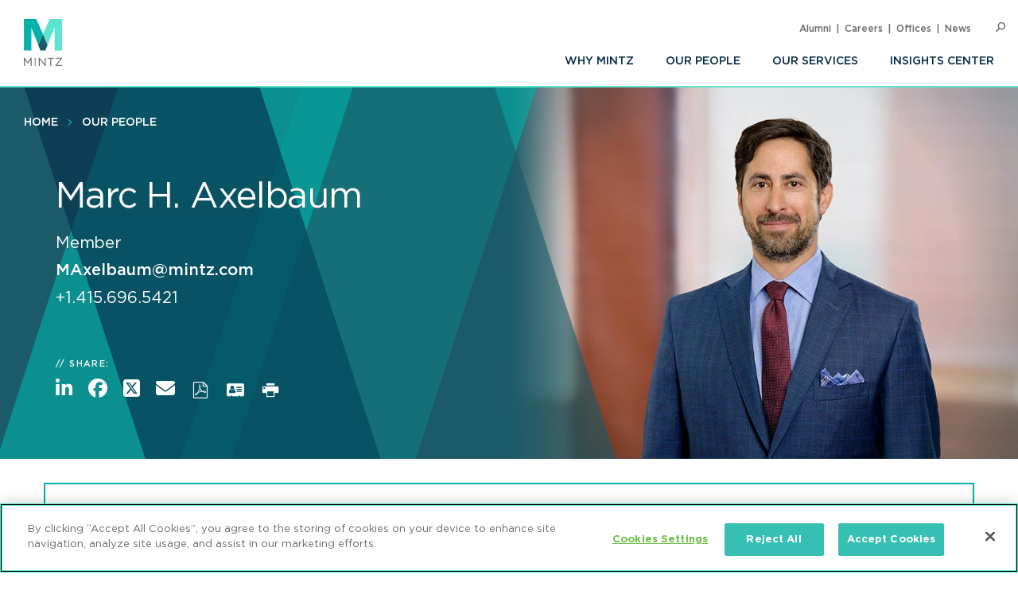

--- FILE ---
content_type: text/html; charset=UTF-8
request_url: https://www.mintz.com/our-people/marc-h-axelbaum
body_size: 19374
content:


<!DOCTYPE html>
<html lang="en" dir="ltr" prefix="og: https://ogp.me/ns#">
  <head>
    <meta charset="utf-8" />
<meta name="description" content="Marc Axelbaum is a Member at Mintz and a versatile litigator who represents US and international clients in criminal and civil cases and sensitive internal, SEC, and regulatory investigations. He handles high-stakes matters for clients across various industries, including traditional and renewable energy, life sciences, health care, technology, banking, investment funds, real estate, and construction." />
<link rel="canonical" href="https://www.mintz.com/our-people/marc-h-axelbaum" />
<link rel="image_src" href="/sites/default/files/media/images/2023-11-22/Axelbaum_Mark_Professional_Cropped.jpg" />
<link rel="icon" href="/themes/custom/mintztheme/gnorm/build/favicon.ico" />
<link rel="icon" sizes="16x16" href="/themes/custom/mintztheme/gnorm/build/images/favicon/favicon-16x16.png" />
<link rel="icon" sizes="32x32" href="/themes/custom/mintztheme/gnorm/build/images/favicon/favicon-32x32.png" />
<link rel="apple-touch-icon" sizes="180x180" href="/themes/custom/mintztheme/gnorm/build/images/favicon/apple-touch-icon.png" />
<meta property="og:url" content="https://www.mintz.com/our-people/marc-h-axelbaum" />
<meta property="og:title" content="Marc H. Axelbaum" />
<meta property="og:description" content="Marc Axelbaum is a Member at Mintz and a versatile litigator who represents US and international clients in criminal and civil cases and sensitive internal, SEC, and regulatory investigations. He handles high-stakes matters for clients across various industries, including traditional and renewable energy, life sciences, health care, technology, banking, investment funds, real estate, and construction." />
<meta property="og:image" content="https://www.mintz.com/sites/default/files/media/images/2023-11-22/Axelbaum_Mark_Professional_Cropped.jpg" />
<meta name="twitter:card" content="summary_large_image" />
<meta name="theme-color" content="#1b5b69" />
<meta name="viewport" content="width=device-width, initial-scale=1" />
<meta http-equiv="cleartype" content="on" />
<meta name="msapplication-tilecolor" content="#1b5b69" />
<meta name="Generator" content="Drupal 10 (https://www.drupal.org)" />
<meta name="MobileOptimized" content="width" />
<meta name="HandheldFriendly" content="true" />
<meta itemprop="acquia_lift:content_title" content="Marc H. Axelbaum" />
<meta itemprop="acquia_lift:content_type" content="bio" />
<meta itemprop="acquia_lift:page_type" content="node page" />
<meta itemprop="acquia_lift:context_language" content="en" />
<meta itemprop="acquia_lift:content_section" content="" />
<meta itemprop="acquia_lift:content_keywords" content="" />
<meta itemprop="acquia_lift:post_id" content="86961" />
<meta itemprop="acquia_lift:content_uuid" content="a9b58216-ecd4-4616-85ba-8bb4dad3c983" />
<meta itemprop="acquia_lift:published_date" content="1683270400" />
<meta itemprop="acquia_lift:persona" content="" />
<meta itemprop="acquia_lift:engagement_score" content="1" />
<meta itemprop="acquia_lift:account_id" content="MINTZLCFGP" />
<meta itemprop="acquia_lift:site_id" content="mintz_local" />
<meta itemprop="acquia_lift:liftAssetsURL" content="https://lift3assets.lift.acquia.com/stable" />
<meta itemprop="acquia_lift:bootstrapMode" content="manual" />
<meta itemprop="acquia_lift:contentReplacementMode" content="trusted" />
<meta itemprop="acquia_lift:cdfVersion" content="1" />
<script src="https://lift3assets.lift.acquia.com/stable/lift.js" async></script>

    <title>Marc H. Axelbaum | Criminal and Civil Litigation | Trusts and Estates Disputes | Mintz</title>
    <script>
if("true"===sessionStorage.fontsLoaded)document.documentElement.classList.add("fonts-loaded")
else{var script=document.createElement("script")
script.src="/themes/custom/mintztheme/gnorm/build/scripts/fontloader.built.js",script.async=!0,document.head.appendChild(script)}
</script>
    <link rel="dns-prefetch" href="//lift3assets.lift.acquia.com">
<link rel="dns-prefetch" href="//us-east-1-decisionapi.lift.acquia.com">
<link rel="dns-prefetch" href="//production-cdn.lift.acquia.com">

<link rel="dns-prefetch" href="//siteimproveanalytics.com">
<link rel="dns-prefetch" href="//us1.siteimprove.com">

<link rel="dns-prefetch" href="//analytics.clickdimensions.com">

<link rel="dns-prefetch" href="//js-agent.newrelic.com">

<link rel="dns-prefetch" href="//www.google-analytics.com">

<link rel="dns-prefetch" href="//vimeo.com">
<link rel="dns-prefetch" href="//player.vimeo.com">
<link rel="dns-prefetch" href="//f.vimeocdn.com">
<link rel="dns-prefetch" href="//skyfire.vimeocdn.com">
    <link rel="stylesheet" media="all" href="/sites/default/files/css/css_pVqtOS6K9OuMjF1bQLjB-nymOPLi3t7n8YDKmYNf35E.css?delta=0&amp;language=en&amp;theme=mintztheme&amp;include=eJwlx0sOgCAMBcALoT2SKfrUmgKG1u_pTWQzyYylgqZ67Kw9b3yHJNlfX5FAi5bI2pk_KnkJFbaXbHJicI4KG2ZRR6U2vrr2YI85EkU2hFNwGf32qUyH4gMWRizv" />
<link rel="stylesheet" media="all" href="/sites/default/files/css/css_-OeUf44qzEHGJ1mZNhoEdGXOOB-K9qE4czZGR65CogE.css?delta=1&amp;language=en&amp;theme=mintztheme&amp;include=eJwlx0sOgCAMBcALoT2SKfrUmgKG1u_pTWQzyYylgqZ67Kw9b3yHJNlfX5FAi5bI2pk_KnkJFbaXbHJicI4KG2ZRR6U2vrr2YI85EkU2hFNwGf32qUyH4gMWRizv" />

    <script src="https://script.crazyegg.com/pages/scripts/0118/8909.js" async></script>

    <script type="text/javascript"> document.write(unescape("%3Cscript src='https://news.mintz.com/wt.js' type='text/javascript'%3E%3C/script%3E")); </script>
  <!-- OneTrust Cookies Consent Notice start -->
  <script src="https://cdn.cookielaw.org/scripttemplates/otSDKStub.js"  type="text/javascript" charset="UTF-8" data-domain-script="fd0b2d2a-0866-4e7e-9c77-2bcb411e37b3"></script>
  <script type="text/javascript">
    function OptanonWrapper() { }
  </script>
  <!-- OneTrust Cookies Consent Notice end -->
  </head>
  <body>
            <a href="#main-content" class="visually-hidden focusable"> Skip to main content </a>
    <noscript><iframe src="https://www.googletagmanager.com/ns.html?id=GTM-WFZJJ3ST"
                  height="0" width="0" style="display:none;visibility:hidden"></iframe></noscript>

      <div class="dialog-off-canvas-main-canvas" data-off-canvas-main-canvas>
    
<header class="global-header">
  <div class="global-header__inner">
    <section class="wrapper">
      <div class="navigation-button-wrapper">
        <a href="#" class="navigation-button" data-module="GlobalNav" id="toggle-navigation" aria-controls="navigation" aria-expanded="false">
          <span>Menu</span>
        </a>
      </div>
      <div class="logo">
        <a href="/"><img src="/themes/custom/mintztheme/gnorm/build/images/logo--square-text.svg" alt="Mintz logo"></a>
      </div>
      <div class="navigation__wrapper">
                
<nav class="navigation navigation--primary" >
<ul role="menu" class="navigation__list"><li role="menuitem" class="navigation__item"><a class=" has-children" aria-label="Why Mintz" href="/why-mintz"  >Why Mintz<span class="navigation__arrow icon-angle-right"></span></a><ul role="menu" class="navigation__list"><li role="menuitem" class="navigation__item"><a class="" aria-label="Meet Our Managing Member" href="/why-mintz/meet-our-managing-member"  >Meet Our Managing Member</a></li><li role="menuitem" class="navigation__item"><a class="" aria-label="Our History" href="/why-mintz/our-history"  >Our History</a></li><li role="menuitem" class="navigation__item"><a class="" aria-label="Innovation" href="/why-mintz/innovation"  >Innovation</a></li><li role="menuitem" class="navigation__item"><a class="" aria-label="Diversity" href="/why-mintz/diversity"  >Diversity</a></li><li role="menuitem" class="navigation__item"><a class="" aria-label="Pro Bono" href="/why-mintz/pro-bono"  >Pro Bono</a></li><li role="menuitem" class="navigation__item"><a class="" aria-label="Community Service" href="/why-mintz/community-service"  >Community Service</a></li><li role="menuitem" class="navigation__item"><a class="" aria-label="Alumni" href="/why-mintz/alumni"  >Alumni</a></li><li role="menuitem" class="navigation__item"><a class="" aria-label="Leadership" href="/why-mintz/leadership"  >Leadership</a></li><li role="menuitem" class="navigation__item"><a class="" aria-label="Awards &amp; Recognition" href="/why-mintz/awards-recognition"  >Awards &amp; Recognition</a></li><li role="menuitem" class="navigation__item"><a class="" aria-label="International Law Firm Network" href="/why-mintz/international-law-firm-network"  >International Law Firm Network</a></li><li role="menuitem" class="navigation__item"><a class="" aria-label="In Memoriam" href="/why-mintz/memoriam"  >In Memoriam</a></li></ul></li><li role="menuitem" class="navigation__item"><a class="" aria-label="Our People" href="/our-people"  >Our People</a></li><li role="menuitem" class="navigation__item"><a class="" aria-label="Our Services" href="/our-services/practices"  >Our Services</a></li><li role="menuitem" class="navigation__item"><a class=" has-children" aria-label="Insights Center" href="/insights-center"  >Insights Center<span class="navigation__arrow icon-angle-right"></span></a><ul role="menu" class="navigation__list"><li role="menuitem" class="navigation__item"><a class="" aria-label="Events" href="/insights-center/events"  >Events</a></li><li role="menuitem" class="navigation__item"><a class="" aria-label="News &amp; Press Releases" href="/insights-center/news-press"  >News &amp; Press Releases</a></li></ul></li></ul>
</nav>


                
<nav class="navigation navigation--utility" >
<ul role="menu" class="navigation__list navigation__list--utility"><li role="menuitem" class="navigation__item navigation__item--utility"><a class="" aria-label="Alumni" href="/why-mintz/alumni"  >Alumni</a></li><li role="menuitem" class="navigation__item navigation__item--utility"><a class="" aria-label="Careers" href="/careers"  >Careers</a></li><li role="menuitem" class="navigation__item navigation__item--utility"><a class="" aria-label="Offices" href="/offices"  >Offices</a></li><li role="menuitem" class="navigation__item navigation__item--utility"><a class="" aria-label="News" href="/insights-center/news-press"  >News</a></li></ul>
</nav>

      </div>

      <div class="search" data-module="GlobalSearch">
            <form class="search__form" action="/search" method="get" aria-hidden="false">
  <div class="search__form-inner js-form-item form-item js-form-type-search-api-autocomplete form-item-keywords js-form-item-keywords">
    <label class="visually-hidden" for="globalSearch">Search</label>
    <input id="globalSearch" class="search__input form-autocomplete form-text ui-autocomplete-input" type="text" name="keywords" value="" placeholder="Search" data-drupal-selector="edit-keywords" data-search-api-autocomplete-search="viewpoint_search" data-autocomplete-path="/search_api_autocomplete/viewpoint_search?display=entity_view&amp;&amp;filter=keywords" size="30" maxlength="128" autocomplete="off">
    <button type="submit" class="search__button"><span class="button-icon icon-search"></span><span class="visually-hidden">Search</span></button>
  </div>
</form>
<a href="#" class="search__toggle"><span class="toggle-icon icon-search"></span><span class="visually-hidden">Open Search</span></a>
      </div>

    </section>
  </div>
</header>








<main class="main" id="main-content" tabindex="-1">
    <div class="region region-content">
    <div id="block-mainpagecontent" class="block block-system block-system-main-block">
  
    
      
      
<header class="header header--bio header--with-image">
              
<nav class="navigation navigation--breadcrumb" >
<ul role="menu" class="navigation__list"><li role="menuitem" class="navigation__item"><a class="" aria-label="Home" href="/"  >Home</a></li><li role="menuitem" class="navigation__item"><a class="" aria-label="Our People" href="/our-people"  >Our People</a></li></ul>
</nav>
        
              <div class="header__background lazyload" data-bg="https://www.mintz.com/sites/default/files/styles/bio_banner/public/media/images/2023-11-22/Axelbaum_Mark_Professional_Cropped.jpg?itok=iPoD-kah">
        <div class="hero-overlay__container">
          <div class="hero-overlay">
            <svg xmlns="http://www.w3.org/2000/svg" viewBox="0 0 985 701">
  <path fill="#00b2a9" fill-rule="evenodd" d="M661-659h324L542 701H218z" opacity=".61" />
  <path fill="#1b5b69" fill-rule="evenodd" d="M436-659H112L555 701h324z" opacity=".61" />
  <path fill="#00b2a9" fill-rule="evenodd" d="M408-659h324L289 701H-35z" opacity=".61" />
  <path fill="#052c47" fill-rule="evenodd" d="M112-659h-324L231 701h324z" opacity=".61" />
</svg>
          </div>
        </div>
      </div>

      <div class="header__background--inline">
        <img class="lazyload" data-src="https://www.mintz.com/sites/default/files/styles/bio_banner/public/media/images/2023-11-22/Axelbaum_Mark_Professional_Cropped.jpg?itok=iPoD-kah" alt="">
      </div>
    
        <div class="hero-content">
    <div class="wrapper">
      <div class="hero-content__inner">
        <div class="title-container">
          <h1 class="no-underscore">
<span>Marc H. Axelbaum</span>

                    </h1>
                    <h2 class="bio-subtitle">    
  Member

</h2>
                              <p class="bio-subtitle"><a href="/cdn-cgi/l/email-protection#dd909ca5b8b1bfbca8b09db0b4b3a9a7f3beb2b0"><span class="__cf_email__" data-cfemail="a1ece0d9c4cdc3c0d4cce1ccc8cfd5db8fc2cecc">[email&#160;protected]</span></a></p>
                                <p class="bio-subtitle">
  +1.415.696.5421

 <span class="phone-label"></span></p>
                                      </div>

        <div class="hero-section__container">
                    <section class="hero-section">
            <span class="eyebrow">Share:</span>
            
<ul class="list-inline icon-list">
      <li>
      <a href="https://www.linkedin.com/shareArticle?mini=true&amp;url=https%3A%2F%2Fwww.mintz.com%2Four-people%2Fmarc-h-axelbaum" target="_blank" rel="noopener">
        <span class="icon fa-brands fa-linkedin-in" aria-label="LinkedIn"></span>
      </a>
    </li>
      <li>
      <a href="https://www.facebook.com/sharer/sharer.php?u=https%3A%2F%2Fwww.mintz.com%2Four-people%2Fmarc-h-axelbaum" target="_blank" rel="noopener">
        <span class="icon fa-brands fa-facebook" aria-label="Facebook"></span>
      </a>
    </li>
      <li>
      <a href="https://x.com/intent/tweet?text=Marc H. Axelbaum&amp;url=https%3A%2F%2Fwww.mintz.com%2Four-people%2Fmarc-h-axelbaum" target="_blank" rel="noopener">
        <span class="icon fa-brands fa-square-x-twitter" aria-label="X"></span>
      </a>
    </li>
      <li>
      <a href="/cdn-cgi/l/email-protection#e0df828f8499dd8894949093dacfcf979797ce8d898e949ace838f8dcf8f9592cd90858f908c85cf8d819283cd88cd8198858c8281958d" target="_blank" rel="noopener">
        <span class="icon fa-solid fa-envelope" aria-label="Email"></span>
      </a>
    </li>
  
      <li>
      <a href="#pdf" target="_blank" rel="noopener" data-module="Modal">
        <span class="icon icon-pdf" aria-label="export to PDF"></span>
      </a>
    </li>
        <li>
      <a href="/node/86961/vcard" rel="noopener">
        <span class="icon icon-address-card" aria-label="vCard"></span>
      </a>
    </li>
    <li>
      <a href="#" onclick="javascript:window.print();" rel="noopener">
        <span class="icon icon-print" aria-label="Print"></span>
      </a>
    </li>
  
  </ul>
            <div id="pdf" class="form" style="display:none;">
  <h2>Create PDF</h2>
  <p>Include:</p>

  <form action="/mintz/pdf" method="GET" target="_blank">
    <fieldset>
      <input type="hidden" name="id" value="86961">

      <div class="js-form-item form-item js-form-type-checkbox">
        <input type="checkbox" name="viewpoints" id="pdf-viewpoints" checked>
        <label for="pdf-viewpoints">Viewpoints</label>
      </div>

      <div class="js-form-item form-item js-form-type-checkbox">
        <input type="checkbox" name="events" id="pdf-events" checked>
        <label for="pdf-events">Events & Speaking</label>
      </div>

      <div class="js-form-item form-item js-form-type-checkbox">
        <input type="checkbox" name="news" id="pdf-news" checked>
        <label for="pdf-news">News &amp; Press</label>
      </div>

      <div class="js-form-item form-item js-form-type-checkbox">
        <input type="checkbox" name="experience" id="pdf-experience" checked>
        <label for="pdf-experience">Experience</label>
      </div>

      <div class="js-form-item form-item js-form-type-checkbox">
        <input type="checkbox" name="practice-industry" id="pdf-practice-industry" checked>
        <label for="pdf-experience">Practices & Industries</label>
      </div>

    </fieldset>

    <div class="form-actions js-form-wrapper form-wrapper">
      <input type="submit" value="Download">
    </div>
  </form>

</div>
            <div id="word" class="form" style="display:none;">
  <h2>Create Word Document</h2>
  <p>Include:</p>

  <form action="/node/86961/word" method="GET">
    <fieldset>
      <div class="js-form-item form-item js-form-type-checkbox">
        <input type="checkbox" name="viewpoints" id="word-viewpoints" checked>
        <label for="word-viewpoints">Viewpoints</label>
      </div>

      <div class="js-form-item form-item js-form-type-checkbox">
        <input type="checkbox" name="events" id="word-events" checked>
        <label for="word-events">Events & Speaking</label>
      </div>

      <div class="js-form-item form-item js-form-type-checkbox">
        <input type="checkbox" name="news" id="word-news" checked>
        <label for="word-news">News &amp; Press</label>
      </div>

      <div class="js-form-item form-item js-form-type-checkbox">
        <input type="checkbox" name="experience" id="word-experience" checked>
        <label for="word-experience">Experience</label>
      </div>
    </fieldset>

    <div class="js-form-item form-item js-form-type-checkbox">
      <input type="checkbox" name="practice-industry" id="word-practice-industry" checked>
      <label for="pdf-experience">Practices & Industries</label>
    </div>

    <div class="form-actions js-form-wrapper form-wrapper">
      <input type="submit" value="Download">
    </div>
  </form>

</div>
          </section>
        </div>
      </div>
    </div>
  </div>
  
  </header>

                                        <div id="stickynavigation">
  
<nav class="wrapper navigation navigation--inpage" data-module=inpageNav>
<ul role="menu" class="navigation__list"><li role="menuitem" class="navigation__item"><a class="" aria-label="Overview" href="#overview"  data-toggle="overview" >Overview</a></li><li role="menuitem" class="navigation__item"><a class="" aria-label="Experience" href="#experience"  data-toggle="experience."  onclick="experience.click()">Experience</a></li><li role="menuitem" class="navigation__item"><a class="" aria-label="News &amp; Press" href="#news"  data-toggle="news"  onclick="news.click()">News &amp; Press</a></li><li role="menuitem" class="navigation__item"><a class="" aria-label="Events &amp; Speaking" href="#events"  data-toggle="events"  onclick="events.click()">Events &amp; Speaking</a></li><li role="menuitem" class="navigation__item"><a class="" aria-label="Contact" href="#contact"  data-toggle="contact" >Contact</a></li></ul>
</nav></div>
  <div id="bio_wrapper">
   <div class="toggle-group">
      <div class="toggle-section" data-section="overview" id="overview">
        <div class="wrapper">
          <div class="column__wrapper">
            <div class="column column--main no--image" data-module="SectionCollapseAll">
              <section class="article-section article-section--xl">
                <div class="wysiwyg">
                                      <div class="lead">
  <p><em>"Marc Axelbaum is a go-to resource for corporate and individual clients to handle sensitive internal and regulatory investigations, as well as defending enforcement actions. Marc is thorough, thoughtful and strategic. He is extremely good on his feet, able to adapt to new facts and is passionate in his representation of his clients."</em></p><p><em>"He's an extraordinarily good oral advocate, he gets results that are absolutely stellar."</em></p><p><em>"Marc has an excellent courtroom presence. He is aggressive without being overbearing and highly persuasive."</em></p><p><em>"He is very committed to his clients, has a very creative mind and is a passionate advocate."</em></p><p><em>"He is a great white-collar defense attorney who has a lot of experience and a sophisticated understanding of the issues. What sets him apart is the ease of talking to him and getting along with him - he is a very calming and reassuring person in restoring normality to a situation."</em></p><p><em>“He has excellent judgment in what buttons to press, he's an excellent advocate and is extremely collegial. His sheer likability makes him even more effective."</em></p><p><em>"Marc is not just a creative thinker but also an excellent lawyer's lawyer. It is rare to find an exceptional drafter of pleadings together with a creative, commercial mind."</em><br>&nbsp;</p><p class="text-align-right">&nbsp; &nbsp; &nbsp; &nbsp; &nbsp; &nbsp; &nbsp; &nbsp; &nbsp; &nbsp; &nbsp; &nbsp; &nbsp; &nbsp; &nbsp; &nbsp; &nbsp; &nbsp; &nbsp; &nbsp; &nbsp; &nbsp; &nbsp; &nbsp; &nbsp; &nbsp; &nbsp; &nbsp; &nbsp; &nbsp; &nbsp; &nbsp; &nbsp; &nbsp; &nbsp; &nbsp; &nbsp; &nbsp; &nbsp; &nbsp; &nbsp; &nbsp; &nbsp; &nbsp; &nbsp; &nbsp; &nbsp; &nbsp; &nbsp; &nbsp; &nbsp; &nbsp; &nbsp; &nbsp; &nbsp; &nbsp; &nbsp; &nbsp; &nbsp; &nbsp; &nbsp; &nbsp; &nbsp; &nbsp; &nbsp; &nbsp; &nbsp; &nbsp; &nbsp; &nbsp; &nbsp; &nbsp; &nbsp; &nbsp; &nbsp; &nbsp; &nbsp; &nbsp;<em>Chambers USA</em></p>

</div>
                  
                                      
                  
                      
  <p style="margin-bottom:10px;margin-top:10px;">Marc is a versatile litigator whose practice encompasses criminal and civil cases, sensitive internal investigations, and wills, trusts, and estates disputes for high-net-worth individuals. He handles high-stakes matters for clients across a range of industries, including technology (with an emphasis on AI), life sciences, health care, financial services, real estate, energy (renewable and non-renewable), and construction. Marc represents US and international companies, boards and board committees, executives and public officials. He is particularly adept at avoiding, and when not possible, managing public and press exposure for his clients. He was recently named one of the top 100 “Leading AI and Legal Tech Advisors” in the country by a leading publication, having represented some of the most significant clients in the artificial intelligence industry, who consider him a trusted advisor.</p><p>As a go-to resource for clients at all stages of investigations and disputes, Marc regularly conducts internal investigations and helps clients avoid charges and litigation. When litigation is unavoidable, Marc represents clients in federal and state trial and appellate courts around the country, in arbitrations, and before regulatory agencies. In addition to his white collar and investigations practice, he also has an active wills, trusts, estates and conservatorship practice focused on managing complex and often multifaceted disputes for high-net-worth individuals.&nbsp;</p><p>Prior to joining Mintz, Marc was a partner at a global law firm, where he served as the leader of the Northern California Corporate Investigations &amp; White Collar Defense Practice and a co-leader of the firm’s Litigation – Trusts, Estates and High Net Worth team. Earlier, he practiced at a criminal defense boutique and at a San Francisco–based, full-service law firm.&nbsp;</p><p>Marc served as a law&nbsp;clerk for the Honorable Marsha S.&nbsp;Berzon&nbsp;of the United States Court of Appeals for the Ninth Circuit, and&nbsp;the&nbsp;(late)&nbsp;Honorable Peter K. Leisure of the United States District Court for the Southern District of New York. In law school, he was an Articles Editor for&nbsp;the&nbsp;Columbia Law Review&nbsp;and a Harlan Fiske Stone Scholar.</p><blockquote><p>My team was incredible -- especially my main partner Marc Axelbaum&nbsp;</p><p>&nbsp; &nbsp; &nbsp; Karen Richardson, Doma Holdings, Inc.</p><p>&nbsp; &nbsp;<sub> &nbsp;(This quote was published in US News and World Report's Best Lawyers guide when Mr. Axelbaum was at a prior firm)</sub></p></blockquote>


                </div>
              </section>

                                                                                                                
                              <section class="article-section article-section--med">
                  <div class="wysiwyg">
                          
<section class="section section--list section--collapsible-list" >
  <div class="wrapper">

        <div class="section__title-container">
                    

                        <p class="section__intro">
  <p><em>"Marc Axelbaum is a go-to resource for corporate and individual clients to handle sensitive internal and regulatory investigations, as well as defending enforcement actions. Marc is thorough, thoughtful and strategic. He is extremely good on his feet, able to adapt to new facts and is passionate in his representation of his clients."</em></p><p><em>"He's an extraordinarily good oral advocate, he gets results that are absolutely stellar."</em></p><p><em>"Marc has an excellent courtroom presence. He is aggressive without being overbearing and highly persuasive."</em></p><p><em>"He is very committed to his clients, has a very creative mind and is a passionate advocate."</em></p><p><em>"He is a great white-collar defense attorney who has a lot of experience and a sophisticated understanding of the issues. What sets him apart is the ease of talking to him and getting along with him - he is a very calming and reassuring person in restoring normality to a situation."</em></p><p><em>“He has excellent judgment in what buttons to press, he's an excellent advocate and is extremely collegial. His sheer likability makes him even more effective."</em></p><p><em>"Marc is not just a creative thinker but also an excellent lawyer's lawyer. It is rare to find an exceptional drafter of pleadings together with a creative, commercial mind."</em><br>&nbsp;</p><p class="text-align-right">&nbsp; &nbsp; &nbsp; &nbsp; &nbsp; &nbsp; &nbsp; &nbsp; &nbsp; &nbsp; &nbsp; &nbsp; &nbsp; &nbsp; &nbsp; &nbsp; &nbsp; &nbsp; &nbsp; &nbsp; &nbsp; &nbsp; &nbsp; &nbsp; &nbsp; &nbsp; &nbsp; &nbsp; &nbsp; &nbsp; &nbsp; &nbsp; &nbsp; &nbsp; &nbsp; &nbsp; &nbsp; &nbsp; &nbsp; &nbsp; &nbsp; &nbsp; &nbsp; &nbsp; &nbsp; &nbsp; &nbsp; &nbsp; &nbsp; &nbsp; &nbsp; &nbsp; &nbsp; &nbsp; &nbsp; &nbsp; &nbsp; &nbsp; &nbsp; &nbsp; &nbsp; &nbsp; &nbsp; &nbsp; &nbsp; &nbsp; &nbsp; &nbsp; &nbsp; &nbsp; &nbsp; &nbsp; &nbsp; &nbsp; &nbsp; &nbsp; &nbsp; &nbsp;<em>Chambers USA</em></p>

</p>
                  </div>
    
                <div class="section--list__inner" data-module="SectionCollapse">
      <div id=experience class="section--list__title_eyebrow" data-trigger>
        <h3 class="flyout-label eyebrow">Experience</h3>
      </div>
        <div class="section--list__content" data-target>
                            
                <div class="views-element-container"></div>

                
  <p><strong>White-Collar Criminal, SEC/Regulatory Enforcement, Public Corruption and Parallel Civil Proceedings</strong></p><ul><li style="tab-stops:list .5in;">Represented former senior executive of renewable energy company Solyndra in investigations by two different U.S. Attorney’s Offices, Main Justice, federal regulators, and Congress that garnered global media attention and became a topic of interest in two different Presidential elections. Government declined to prosecute.</li><li style="tab-stops:list .5in;">Represented an ultra-high-net-worth individual in a federal criminal tax investigation involving hundreds of millions of dollars at issue.</li><li style="tab-stops:list .5in;">Represented a foreign-headquartered conglomerate, its U.S. subsidiary, and senior officers in investigations by two U.S. Attorney’s Offices and Main Justice into alleged wire fraud, tax fraud, and money laundering with potential exposure for client exceeding $500 million; led related internal investigation.</li><li style="tab-stops:list .5in;">Represented defendant in the first insider trading cases concerning cryptocurrency ever brought by DOJ and SEC.</li><li style="tab-stops:list .5in;">Represented an individual in federal and local investigations of alleged international fraud scheme resulting in the seizure of cryptocurrency valued at tens of millions of dollars. After replacing prior counsel who spent years on unsuccessful litigation, negotiated agreement to recover the vast majority of client’s assets in under six months.</li><li style="tab-stops:list .5in;">Represented a global pharmaceutical services company in numerous federal and state anti-kickback and False Claims Act investigations and litigation concerning one of the best selling drugs of all time.</li><li style="tab-stops:list .5in;">Represented a global manufacturer of durable medical equipment in criminal and civil False Claims Act and Anti-Kickback Statute (AKS) investigations.</li><li style="tab-stops:list .5in;">Represented multiple senior executives in criminal and civil investigations of the alleged off-label promotion of a leading cancer drug.</li><li style="tab-stops:list .5in;">Represented a real estate investment fund with billions in assets under management in district attorney’s investigation concerning a senior principal of the fund.</li><li style="tab-stops:list .5in;">Represented a client in DOJ and Treasury Department investigations of a leading renewable energy company’s valuation of solar projects.</li><li style="tab-stops:list .5in;">Represented a major energy company in criminal and SEC investigations&nbsp;<span> </span>into alleged fraudulent accounting practices; no charges or litigation were ever brought against client.</li><li style="tab-stops:list .5in;">Represented a senior executive of a major oil refinery in connection with federal, state, and local environmental investigations arising from significant operational events.</li><li style="tab-stops:list .5in;">Represented a public institution with billion-dollar operations and assets in sprawling public corruption investigation by district attorney’s office into alleged kickbacks by building contractors.</li><li style="tab-stops:list .5in;">Conducted an internal investigation of possible fraud issues concerning a leading public pension fund’s multi-billion-dollar real estate portfolio.</li><li style="tab-stops:list .5in;">Represented a high-profile individual defendant in one of the Enron Task Force’s first prosecutions.</li><li style="tab-stops:list .5in;">Represented a world-class athlete and coach in criminal investigations into alleged steroid distribution by the BALCO nutritional laboratory that garnered global media attention and resulted in multiple convictions. Clients were never charged.</li><li style="tab-stops:list .5in;">Represented a leading financial institution and certain employees in an SEC investigation into the bank’s mortgage portfolio and allowance for loan losses.</li><li style="tab-stops:list .5in;">Represented an employee of an investment bank in insider trading prosecution.</li><li style="tab-stops:list .5in;">Represent numerous clients in government investigations and prosecutions of hedge funds and expert networks, including investigations into pre-IPO share trading.</li><li style="tab-stops:list .5in;">Represented a life sciences company and its founder/CEO in federal and state prosecutions/investigations of allegedly fraudulent laboratory testing results and alleged environmental and workplace safety violations.</li><li style="tab-stops:list .5in;">Represented a public official prosecuted for bribery and honest services fraud.</li><li style="tab-stops:list .5in;">Represented a former high-ranking South Korean government official facing extradition to face bribery and campaign finance violations after the client’s political party lost the presidential election in Korea.</li><li style="tab-stops:list .5in;">Represented the alleged leader of a separatist political party in India in contesting an international extradition request.&nbsp;</li></ul><p><strong>Internal Investigations, Corporate Compliance &amp; Criminal Referrals</strong></p><ul><li style="tab-stops:list .5in;">Led board committee investigation into allegations made by a senior officer of a cutting-edge fintech company during its IPO process that another senior officer had engaged in financial statement fraud and lied to auditors.</li><li style="tab-stops:list .5in;">Advised a Fortune 200 international conglomerate and its U.S. subsidiaries on a wide range of white-collar risk exposure across a diverse portfolio of businesses; provided strategic guidance to mitigate regulatory and enforcement risks.</li><li style="tab-stops:list .5in;">Led internal investigation of elaborate fraud and embezzlement by a senior officer of an international manufacturer of laboratory equipment and the subsequent referral of the matter to federal prosecutors, resulting in the officer paying restitution to client of all misappropriated funds and all legal fees incurred in the investigation.</li><li style="tab-stops:list .5in;">Represented a Fortune 250 energy company in referring an elaborate fraud and embezzlement scheme to federal prosecutors, resulting in multiple convictions and restitution to the client.</li><li style="tab-stops:list .5in;">Led internal investigation of a Fortune 100 retailer into a broad range of allegations raised by a senior-level whistleblower.</li><li style="tab-stops:list .5in;">Led a major general contractor’s investigation into kickback allegations and represented the client in related civil litigation.</li><li style="tab-stops:list .5in;">Led a major general contractor’s internal investigation into allegations of workplace violence.</li><li style="tab-stops:list .5in;">Conducted a public building materials company’s internal investigation into whistleblower allegations of fraud concerning percentage of completion accounting.</li><li style="tab-stops:list .5in;">Led an internal investigation for a fintech company on various books and records issues.</li><li style="tab-stops:list .5in;">Conducted an internal investigation into the valuation and risk ratings of a regional bank’s loan and real estate-owned portfolios, as well as alleged misstatements by officers to the bank’s finance department and outside auditors; handled subsequent investigations by the U.S. Attorney’s Office and state and federal regulators.</li><li style="tab-stops:list .5in;">Conducted an internal investigation into an elaborate fraud by a senior officer of a software company who misappropriated personnel, trade secrets, and other assets; secured a civil injunction against the officer.</li><li style="tab-stops:list .5in;">Served as lead counsel for a computer networking company in an internal investigation of a theft of trade secrets and the subsequent referral of the matter to federal prosecutors.</li></ul><p><strong>Civil Litigation</strong></p><ul><li style="tab-stops:list .5in;">Defended a real estate investment fund in a three-judge arbitration related to the client’s foreclosure on a substantial mezzanine loan; defeated all claims and recovered attorneys’ fees and costs.</li><li style="tab-stops:list .5in;">Represented a real estate investment fund in litigation against a developer relating to the financing and sale of a commercial project; defeated a preliminary injunction motion and settled the case favorably for the client.</li><li style="tab-stops:list .5in;">Represented a major general contractor in litigation surrounding alleged kickbacks on a significant public construction project; secured a favorable settlement and minimized substantial adverse press coverage.</li><li style="tab-stops:list .5in;">Represented a leading data security company in class action data breach litigation around the country.</li><li style="tab-stops:list .5in;">Represented a leading advertising services company in multiple federal and state privacy class actions.</li><li style="tab-stops:list .5in;">Represented a global telecommunications company in multi-district litigation concerning the company’s alleged cooperation with the NSA’s Terrorist Surveillance Program.</li><li style="tab-stops:list .5in;">Represented independent expenditure committees in enjoining a local ordinance that prevented them from speaking out in favor of or against candidates for elective office.</li><li style="tab-stops:list .5in;">Acted as lead counsel for a world-renowned scientist in securities litigation involving public statements regarding a major arthritis drug.</li><li style="tab-stops:list .5in;">Represented plaintiffs asserting civil rights claims for excessive force and illegal searches and seizures committed by a number of government officials; defeated summary judgment, successfully defended the ruling on appeal, and achieved a settlement on highly favorable terms.</li></ul><p><strong>Probate and High Net Worth Litigation</strong></p><ul><li style="tab-stops:list .5in;">Achieved a complete defense victory for an octogenarian heiress in a contested California conservatorship and elder abuse proceeding involving hundreds of millions in assets; secured court-ordered fee shifting.</li><li style="tab-stops:list .5in;">Represented heirs of a technology entrepreneur with an estate valued at over $1 billion in a multi-party will contest; secured a confidential settlement on favorable terms.</li><li style="tab-stops:list .5in;">Represented prominent media executive/heir to the estate of a world-renowned actress in trust litigation concerning unique assets.</li><li style="tab-stops:list .5in;">Advised multiple clients on potential fraud, asset tracing, SEC and DOJ investigations, and restraining orders in the context of ultra-high-net-worth family dissolution proceedings.</li></ul><p>&nbsp;</p>


                                                          <a href="#experience" class="bio-collapsable" aria-label="read less" onclick="experience.click()">Read less</a>
                    </div>
    </div>
    
              
  </div>
</section>

                    </div>
                                                                                                                                                                                  </section>
                                              <div class="toggle-section" data-section="insights">
                <div class="section--collapsible">
                      
                      



<section class="section section--list section--collapsible-list" >
  <div class="wrapper">

        <div class="section__title-container">
                    

                        </div>
    
                <div class="section--list__inner" data-module="SectionCollapse">
      <div id=news class="section--list__title_eyebrow" data-trigger>
        <h3 class="flyout-label eyebrow">News &amp; Press</h3>
      </div>
        <div class="section--list__content" data-target>
                        
<div class="item item--list item--news" >
        <div class="item__image">
                                          <a href="/insights-center/news-press/173-mintz-attorneys-across-53-practice-areas-recognized-best-lawyers" class="item__image" aria-label="Press Release Thumbnail Mintz"><img class="lazyload" data-src="https://www.mintz.com/sites/default/files/styles/social/public/media/images/2024-10-02/Insights-Thumbnail-Press-Release.jpg?itok=6bdCRp7j" alt="Press Release Thumbnail Mintz"></a>
                                </div>
  
  <div class="item__content">
    <div class="item__title-container">
                              <h3 class="item__title"><a href="/insights-center/news-press/173-mintz-attorneys-across-53-practice-areas-recognized-best-lawyers" aria-label="173 Mintz Attorneys Across 53 Practice Areas Recognized by The Best Lawyers in America 2026">
<span>173 Mintz Attorneys Across 53 Practice Areas Recognized by The Best Lawyers in America 2026</span>
</a></h3>

                                                <h4 class="item__subtitle">August 28, 2025</h4>
                      </div>
                  <div class="item__summary">
  <p>173 Mintz attorneys across 53 practice areas have been recognized by Best Lawyers® in the 2026 edition of The Best Lawyers in America©. Five Mintz attorneys received 2026 “Lawyer of the Year” awards, and 61 firm attorneys were included in the 2026 edition of Best Lawyers: Ones to Watch.</p>

</div>
                                      </div>
</div>

            
<div class="item item--list item--news" >
        <div class="item__image">
                                          <a href="/insights-center/news-press/mintz-achieves-88-individual-and-43-practice-rankings-chambers-usa-2025" class="item__image" aria-label="Press Release Thumbnail Mintz"><img class="lazyload" data-src="https://www.mintz.com/sites/default/files/styles/social/public/media/images/2024-10-02/Insights-Thumbnail-Press-Release.jpg?itok=6bdCRp7j" alt="Press Release Thumbnail Mintz"></a>
                                </div>
  
  <div class="item__content">
    <div class="item__title-container">
                              <h3 class="item__title"><a href="/insights-center/news-press/mintz-achieves-88-individual-and-43-practice-rankings-chambers-usa-2025" aria-label="Mintz Achieves 88 Individual and 43 Practice Rankings in Chambers USA 2025">
<span>Mintz Achieves 88 Individual and 43 Practice Rankings in Chambers USA 2025</span>
</a></h3>

                                                <h4 class="item__subtitle">June 05, 2025</h4>
                      </div>
                  <div class="item__summary">
  <p class="MsoNormal">Chambers USA has recognized 43 of Mintz’s practices and 88 of its attorneys in its 2025 guide to the country’s leading law firms. Of those featured in the guide, 17 attorneys and seven practice areas were awarded Chambers’ highest ranking, Band 1. The firm expanded its rankings this year with three new practice area listings and 17 attorneys recognized for the first time or in additional categories.<o:p></o:p></p>

</div>
                                      </div>
</div>

            
<div class="item item--list item--news" >
        <div class="item__image">
                                          <a href="/insights-center/news-press/mintz-member-marc-axelbaum-named-2025-lawdragon-leading-ai-and-legal" class="item__image" aria-label="Press Release Thumbnail Mintz"><img class="lazyload" data-src="https://www.mintz.com/sites/default/files/styles/social/public/media/images/2024-10-02/Insights-Thumbnail-Press-Release.jpg?itok=6bdCRp7j" alt="Press Release Thumbnail Mintz"></a>
                                </div>
  
  <div class="item__content">
    <div class="item__title-container">
                              <h3 class="item__title"><a href="/insights-center/news-press/mintz-member-marc-axelbaum-named-2025-lawdragon-leading-ai-and-legal" aria-label="Mintz Member Marc Axelbaum Named a 2025 Lawdragon “Leading AI and Legal Tech Advisor”">
<span>Mintz Member Marc Axelbaum Named a 2025 Lawdragon “Leading AI and Legal Tech Advisor” </span>
</a></h3>

                                                <h4 class="item__subtitle">March 28, 2025</h4>
                      </div>
                  <div class="item__summary">
  <p>Mintz Member <a href="https://www.mintz.com/our-people/marc-h-axelbaum"><strong>Marc Axelbaum</strong></a> was recognized as a 2025 “Leading AI and Legal Tech Advisor” by <em>Lawdragon</em> in the “White Collar, Investigations, Technology” practice category.</p>

</div>
                                      </div>
</div>

            
<div class="item item--list item--news" >
        <div class="item__image">
                                          <a href="/insights-center/news-press/best-lawyers-america-2025-recognizes-184-mintz-attorneys-across-56" class="item__image" aria-label="Press Release Thumbnail Mintz"><img class="lazyload" data-src="https://www.mintz.com/sites/default/files/styles/social/public/media/images/2024-10-02/Insights-Thumbnail-Press-Release.jpg?itok=6bdCRp7j" alt="Press Release Thumbnail Mintz"></a>
                                </div>
  
  <div class="item__content">
    <div class="item__title-container">
                              <h3 class="item__title"><a href="/insights-center/news-press/best-lawyers-america-2025-recognizes-184-mintz-attorneys-across-56" aria-label="The Best Lawyers in America 2025 Recognizes 184 Mintz Attorneys across 56 Practice Areas">
<span>The Best Lawyers in America 2025 Recognizes 184 Mintz Attorneys across 56 Practice Areas</span>
</a></h3>

                                                <h4 class="item__subtitle">August 15, 2024</h4>
                      </div>
                  <div class="item__summary">
  <p><span style="-webkit-text-stroke-width:0px;color:rgb(107, 107, 107);display:inline !important;float:none;font-family:Gotham, -apple-system, BlinkMacSystemFont, &quot;Segoe UI&quot;, Helvetica, Arial, sans-serif, &quot;Apple Color Emoji&quot;, &quot;Segoe UI Emoji&quot;, &quot;Segoe UI Symbol&quot;;font-size:16px;font-style:normal;font-variant-caps:normal;font-variant-ligatures:normal;font-weight:400;letter-spacing:normal;orphans:2;text-align:start;text-decoration-color:initial;text-decoration-style:initial;text-decoration-thickness:initial;text-indent:0px;text-transform:none;white-space:normal;widows:2;word-spacing:0px;">187 Mintz attorneys have been recognized by Best Lawyers® in the 2025 edition of&nbsp;The Best Lawyers in America©.&nbsp;Notably, three Mintz attorneys received 2025 “Lawyer of the Year” awards, and 64 firm attorneys were included in the 2025 edition of Best Lawyers: Ones to Watch.</span></p>

</div>
                                      </div>
</div>

            
<div class="item item--list item--news" >
        <div class="item__image">
                                          <a href="/insights-center/news-press/mintz-receives-high-rankings-2024-edition-legal-500-united-states" class="item__image" aria-label="Press Release Thumbnail Mintz"><img class="lazyload" data-src="https://www.mintz.com/sites/default/files/styles/social/public/media/images/2024-10-02/Insights-Thumbnail-Press-Release.jpg?itok=6bdCRp7j" alt="Press Release Thumbnail Mintz"></a>
                                </div>
  
  <div class="item__content">
    <div class="item__title-container">
                              <h3 class="item__title"><a href="/insights-center/news-press/mintz-receives-high-rankings-2024-edition-legal-500-united-states" aria-label="Mintz Receives High Rankings in the 2024 Edition of Legal 500 United States">
<span>Mintz Receives High Rankings in the 2024 Edition of Legal 500 United States</span>
</a></h3>

                                                <h4 class="item__subtitle">July 10, 2024</h4>
                      </div>
                  <div class="item__summary">
  <p><a href="http://www.mintz.com/">Mintz</a>&nbsp;has earned top rankings in the 2024 edition of&nbsp;<em>Legal 500&nbsp;</em>United States guide. The firm is recognized in 14 practice categories, and 72 individual attorneys are also recognized in the guide, some in more than one category. Additionally, two attorneys are featured in the "Hall of Fame," three attorneys are named "Leading Lawyers," four attorneys are recognized as a "Next Generation Lawyers" and one attorney is recognized as a "Rising Star."</p>

</div>
                                      </div>
</div>

            
<div class="item item--list item--news" >
        <div class="item__image">
                                          <a href="/insights-center/news-press/chambers-usa-ranks-83-individual-attorneys-and-42-mintz-practices" class="item__image" aria-label="Press Release Thumbnail Mintz"><img class="lazyload" data-src="https://www.mintz.com/sites/default/files/styles/social/public/media/images/2024-10-02/Insights-Thumbnail-Press-Release.jpg?itok=6bdCRp7j" alt="Press Release Thumbnail Mintz"></a>
                                </div>
  
  <div class="item__content">
    <div class="item__title-container">
                              <h3 class="item__title"><a href="/insights-center/news-press/chambers-usa-ranks-83-individual-attorneys-and-42-mintz-practices" aria-label="Chambers USA Ranks 83 Individual Attorneys and 42 Mintz Practices">
<span>Chambers USA Ranks 83 Individual Attorneys and 42 Mintz Practices</span>
</a></h3>

                                                <h4 class="item__subtitle">June 06, 2024</h4>
                      </div>
                  <div class="item__summary">
  <p><span style="-webkit-text-stroke-width:0px;color:rgb(107, 107, 107);display:inline !important;float:none;font-family:Gotham, -apple-system, BlinkMacSystemFont, &quot;Segoe UI&quot;, Helvetica, Arial, sans-serif, &quot;Apple Color Emoji&quot;, &quot;Segoe UI Emoji&quot;, &quot;Segoe UI Symbol&quot;;font-size:16px;font-style:normal;font-variant-caps:normal;font-variant-ligatures:normal;font-weight:400;letter-spacing:normal;orphans:2;text-align:start;text-decoration-color:initial;text-decoration-style:initial;text-decoration-thickness:initial;text-indent:0px;text-transform:none;white-space:normal;widows:2;word-spacing:0px;">Mintz announced today that 42 of its practices and 83 of its attorneys earned recognition in the 2024 edition of </span><em style="-webkit-tap-highlight-color:rgba(0, 0, 0, 0);-webkit-text-stroke-width:0px;box-sizing:border-box;color:rgb(107, 107, 107);font-family:Gotham, -apple-system, BlinkMacSystemFont, &quot;Segoe UI&quot;, Helvetica, Arial, sans-serif, &quot;Apple Color Emoji&quot;, &quot;Segoe UI Emoji&quot;, &quot;Segoe UI Symbol&quot;;font-size:16px;font-variant-caps:normal;font-variant-ligatures:normal;font-weight:400;letter-spacing:normal;orphans:2;overflow-wrap:normal;text-align:start;text-decoration-color:initial;text-decoration-style:initial;text-decoration-thickness:initial;text-indent:0px;text-transform:none;white-space:normal;widows:2;word-spacing:0px;">Chambers USA</em><span style="-webkit-text-stroke-width:0px;color:rgb(107, 107, 107);display:inline !important;float:none;font-family:Gotham, -apple-system, BlinkMacSystemFont, &quot;Segoe UI&quot;, Helvetica, Arial, sans-serif, &quot;Apple Color Emoji&quot;, &quot;Segoe UI Emoji&quot;, &quot;Segoe UI Symbol&quot;;font-size:16px;font-style:normal;font-variant-caps:normal;font-variant-ligatures:normal;font-weight:400;letter-spacing:normal;orphans:2;text-align:start;text-decoration-color:initial;text-decoration-style:initial;text-decoration-thickness:initial;text-indent:0px;text-transform:none;white-space:normal;widows:2;word-spacing:0px;">, a guide to the country’s leading law firms. Of those included in the guide, 18 attorneys and seven practice areas were awarded Chambers’ highest ranking, Band 1. The firm obtained new listings in three practice areas and 10 of its lawyers were recognized for the first time.</span></p>

</div>
                                      </div>
</div>

            
<div class="item item--list item--news" >
        <div class="item__image">
                                          <a href="/insights-center/news-press/mintz-announces-record-member-growth-2023" class="item__image" aria-label="Press Release Thumbnail Mintz"><img class="lazyload" data-src="https://www.mintz.com/sites/default/files/styles/social/public/media/images/2024-10-02/Insights-Thumbnail-Press-Release.jpg?itok=6bdCRp7j" alt="Press Release Thumbnail Mintz"></a>
                                </div>
  
  <div class="item__content">
    <div class="item__title-container">
                              <h3 class="item__title"><a href="/insights-center/news-press/mintz-announces-record-member-growth-2023" aria-label="Mintz Announces Record Member Growth in 2023">
<span>Mintz Announces Record Member Growth in 2023</span>
</a></h3>

                                                <h4 class="item__subtitle">December 22, 2023</h4>
                      </div>
                  <div class="item__summary">
  <p class="MsoNormal">Mintz proudly announced the election of 13 attorneys to Members and the addition of a record-setting 22 new lateral Members in 2023, with 11 Partners in the newly opened Toronto office. This diverse group strengthens Mintz’s core areas, spanning Commercial and IP Litigation, Life Sciences, Tech, Private Equity, and Energy &amp; Sustainability. The elevated Members and new lateral additions bring invaluable expertise to help clients navigate complex legal landscapes.&nbsp;<o:p></o:p></p>

</div>
                                      </div>
</div>

            
<div class="item item--list item--news" >
        <div class="item__image">
                                          <a href="/insights-center/news-press/one-hundred-twenty-mintz-attorneys-ranked-leaders-best-lawyers-2024" class="item__image" aria-label="Press Release Thumbnail Mintz"><img class="lazyload" data-src="https://www.mintz.com/sites/default/files/styles/social/public/media/images/2024-10-02/Insights-Thumbnail-Press-Release.jpg?itok=6bdCRp7j" alt="Press Release Thumbnail Mintz"></a>
                                </div>
  
  <div class="item__content">
    <div class="item__title-container">
                              <h3 class="item__title"><a href="/insights-center/news-press/one-hundred-twenty-mintz-attorneys-ranked-leaders-best-lawyers-2024" aria-label="One Hundred Twenty Mintz Attorneys Ranked as Leaders by Best Lawyers 2024">
<span>One Hundred Twenty Mintz Attorneys Ranked as Leaders by Best Lawyers 2024</span>
</a></h3>

                                                <h4 class="item__subtitle">August 17, 2023</h4>
                      </div>
                  <div class="item__summary">
  <p>Mintz is pleased to announce that 120 firm attorneys have been recognized as leaders by Best Lawyers® in the 2024 edition of&nbsp;The Best Lawyers in America©.</p>


</div>
                                      </div>
</div>

            
<div class="item item--list item--news" >
        <div class="item__image">
                                          <a href="/insights-center/news-press/chambers-usa-ranks-39-mintz-practices-and-81-individual-attorneys" class="item__image" aria-label="Press Release Thumbnail Mintz"><img class="lazyload" data-src="https://www.mintz.com/sites/default/files/styles/social/public/media/images/2024-10-02/Insights-Thumbnail-Press-Release.jpg?itok=6bdCRp7j" alt="Press Release Thumbnail Mintz"></a>
                                </div>
  
  <div class="item__content">
    <div class="item__title-container">
                              <h3 class="item__title"><a href="/insights-center/news-press/chambers-usa-ranks-39-mintz-practices-and-81-individual-attorneys" aria-label="Chambers USA Ranks 39 Mintz Practices and 81 Individual Attorneys">
<span>Chambers USA Ranks 39 Mintz Practices and 81 Individual Attorneys</span>
</a></h3>

                                                <h4 class="item__subtitle">June 01, 2023</h4>
                      </div>
                  <div class="item__summary">
  <p>BOSTON –<a href="file:///C:/NRPortbl/Active/EMAKSIMOVIC/mintz.com" rel="noopener" target="_blank">Mintz</a>&nbsp;announced today that 39 of its practices and 81 of its attorneys earned recognition in the 2023 edition of&nbsp;<em>Chambers USA</em>, a guide to the country’s leading law firms.</p>


</div>
                                      </div>
</div>

            
<div class="item item--list item--news" >
        <div class="item__image">
                                          <a href="/insights-center/news-press/pillsbury-white-collar-pro-jumps-mintz-san-francisco" class="item__image" aria-label="News Thumbnail Mintz"><img class="lazyload" data-src="https://www.mintz.com/sites/default/files/styles/social/public/media/images/2024-10-02/Insights-Thumbnail-In-The-News.jpg?itok=UsbAtGc8" alt="News Thumbnail Mintz"></a>
                                </div>
  
  <div class="item__content">
    <div class="item__title-container">
                              <h3 class="item__title"><a href="/insights-center/news-press/pillsbury-white-collar-pro-jumps-mintz-san-francisco" aria-label="Pillsbury White Collar Pro Jumps To Mintz In San Francisco">
<span>Pillsbury White Collar Pro Jumps To Mintz In San Francisco</span>
</a></h3>

                          <h4 class="item__subtitle">
    May 22, 2023
      </h4>
    </div>
                  <div class="item__summary">
  <p><em>Law360</em>&nbsp;covered the arrival of&nbsp;<a href="https://www.mintz.com/our-people/marc-h-axelbaum" target="_blank" title="Bob Bodian bio">Marc Axelbaum</a>&nbsp;to the firm's San Francisco litigation practice.</p>


</div>
                                      </div>
</div>

            
<div class="item item--list item--news" >
        <div class="item__image">
                                          <a href="/insights-center/news-press/more-400-clients-san-francisco-mintz-prioritizes-office-growth" class="item__image" aria-label="News Thumbnail Mintz"><img class="lazyload" data-src="https://www.mintz.com/sites/default/files/styles/social/public/media/images/2024-10-02/Insights-Thumbnail-In-The-News.jpg?itok=UsbAtGc8" alt="News Thumbnail Mintz"></a>
                                </div>
  
  <div class="item__content">
    <div class="item__title-container">
                              <h3 class="item__title"><a href="/insights-center/news-press/more-400-clients-san-francisco-mintz-prioritizes-office-growth" aria-label="With More Than 400 Clients In San Francisco, Mintz Prioritizes Office Growth">
<span>With More Than 400 Clients In San Francisco, Mintz Prioritizes Office Growth</span>
</a></h3>

                          <h4 class="item__subtitle">
    May 19, 2023
      </h4>
    </div>
                  <div class="item__summary">
  <p>To support the growth of our San Francisco office in our core practices — including life sciences, private equity, and litigation — Mintz welcomed two new Members. Litigator Marc Axelbaum and health law attorney Daniel Cody will help serve hundreds of clients and kick-start plans to double our Bay Area headcount within two years.</p>


</div>
                                      </div>
</div>

            
<div class="item item--list item--news" >
        <div class="item__image">
                                          <a href="/insights-center/news-press/leading-white-collar-attorney-joins-mintz-san-francisco" class="item__image" aria-label="Press Release Thumbnail Mintz"><img class="lazyload" data-src="https://www.mintz.com/sites/default/files/styles/social/public/media/images/2024-10-02/Insights-Thumbnail-Press-Release.jpg?itok=6bdCRp7j" alt="Press Release Thumbnail Mintz"></a>
                                </div>
  
  <div class="item__content">
    <div class="item__title-container">
                              <h3 class="item__title"><a href="/insights-center/news-press/leading-white-collar-attorney-joins-mintz-san-francisco" aria-label="Leading White Collar Attorney Joins Mintz In San Francisco">
<span>Leading White Collar Attorney Joins Mintz In San Francisco</span>
</a></h3>

                                                <h4 class="item__subtitle">May 10, 2023</h4>
                      </div>
                  <div class="item__summary">
  <p>SAN FRANCISCO –&nbsp;<a href="http://www.mintz.com/">Mintz</a>&nbsp;is pleased to announce that&nbsp;<a href="https://www.mintz.com/our-people/marc-h-axelbaum" target="_blank" title="Marc Axelbaum Mintz">Marc Axelbaum</a>&nbsp;has joined the firm’s Litigation Practice as a Member in the San Francisco office.</p>


</div>
                                      </div>
</div>

              <a href="#news" aria-label="news" class="bio-collapsable" onclick="news.click()">Read less</a>
        </div>
    </div>
    
              
  </div>
</section>









                    


                      



<section class="section section--list section--collapsible-list" >
  <div class="wrapper">

        <div class="section__title-container">
                    

                        </div>
    
                <div class="section--list__inner" data-module="SectionCollapse">
      <div id=events class="section--list__title_eyebrow" data-trigger>
        <h3 class="flyout-label eyebrow">Events &amp; Speaking</h3>
      </div>
        <div class="section--list__content" data-target>
                  <div class="item--event__list">
      <span class="eyebrow">Panelist</span>
      
<div class="item item--small item--event" >
    <div class="item__date-box">
    <div class="date-box ">
  <div class="date-box__month">Sep</div>
  <div class="date-box__day">25</div>
  <div class="date-box__year">2025</div>
</div>
  </div>
  <div class="item__content">
                            <h3 class="item__title"><a href="/insights-center/events/2025/crisis-contained-legal-and-pr-strategies-preventing-and-managing" aria-label="Crisis Contained—Legal and PR Strategies for Preventing and Managing Corporate Meltdowns">
<span>Crisis Contained—Legal and PR Strategies for Preventing and Managing Corporate Meltdowns</span>
</a></h3>

                                                    <h4 class="item__subtitle">National Association of Corporate Directors</h4>
                                <h4 class="item__subtitle">Northern California</h4>
      </div>
  <div class="item__image item__image__flex">
          <img src="https://www.mintz.com/sites/default/files/styles/social/public/media/images/2020-04-23/CONFERENCE_vfinal.jpg?itok=1eZh6mA0" alt="Conference Reference Image">
      </div>
</div>

    </div>
      <div class="item--event__list">
      <span class="eyebrow">Panelist</span>
      
<div class="item item--small item--event" >
    <div class="item__date-box">
    <div class="date-box ">
  <div class="date-box__month">Jun</div>
  <div class="date-box__day">15</div>
  <div class="date-box__year">2023</div>
</div>
  </div>
  <div class="item__content">
                            <h3 class="item__title"><a href="/insights-center/events/2023/current-developments-sec-enforcement" aria-label="Current Developments in SEC Enforcement">
<span>Current Developments in SEC Enforcement</span>
</a></h3>

                                                    <h4 class="item__subtitle">38th Midyear SEC Reporting &amp; FASB Forum </h4>
                                <h4 class="item__subtitle">San Francisco</h4>
      </div>
  <div class="item__image item__image__flex">
          <img src="https://www.mintz.com/sites/default/files/styles/social/public/media/images/2020-04-23/CONFERENCE_vfinal.jpg?itok=1eZh6mA0" alt="Conference Reference Image">
      </div>
</div>

    </div>
            <a href="#events" aria-label="events" class="bio-collapsable" onclick="events.click()">Read less</a>
        </div>
    </div>
    
              
  </div>
</section>









                          
                      
                </div>
              </div>

                              
<section class="section section--list section--collapsible-list" >
  <div class="wrapper">

        <div class="section__title-container">
                    

                        <p class="section__intro">
  <p><em>"Marc Axelbaum is a go-to resource for corporate and individual clients to handle sensitive internal and regulatory investigations, as well as defending enforcement actions. Marc is thorough, thoughtful and strategic. He is extremely good on his feet, able to adapt to new facts and is passionate in his representation of his clients."</em></p><p><em>"He's an extraordinarily good oral advocate, he gets results that are absolutely stellar."</em></p><p><em>"Marc has an excellent courtroom presence. He is aggressive without being overbearing and highly persuasive."</em></p><p><em>"He is very committed to his clients, has a very creative mind and is a passionate advocate."</em></p><p><em>"He is a great white-collar defense attorney who has a lot of experience and a sophisticated understanding of the issues. What sets him apart is the ease of talking to him and getting along with him - he is a very calming and reassuring person in restoring normality to a situation."</em></p><p><em>“He has excellent judgment in what buttons to press, he's an excellent advocate and is extremely collegial. His sheer likability makes him even more effective."</em></p><p><em>"Marc is not just a creative thinker but also an excellent lawyer's lawyer. It is rare to find an exceptional drafter of pleadings together with a creative, commercial mind."</em><br>&nbsp;</p><p class="text-align-right">&nbsp; &nbsp; &nbsp; &nbsp; &nbsp; &nbsp; &nbsp; &nbsp; &nbsp; &nbsp; &nbsp; &nbsp; &nbsp; &nbsp; &nbsp; &nbsp; &nbsp; &nbsp; &nbsp; &nbsp; &nbsp; &nbsp; &nbsp; &nbsp; &nbsp; &nbsp; &nbsp; &nbsp; &nbsp; &nbsp; &nbsp; &nbsp; &nbsp; &nbsp; &nbsp; &nbsp; &nbsp; &nbsp; &nbsp; &nbsp; &nbsp; &nbsp; &nbsp; &nbsp; &nbsp; &nbsp; &nbsp; &nbsp; &nbsp; &nbsp; &nbsp; &nbsp; &nbsp; &nbsp; &nbsp; &nbsp; &nbsp; &nbsp; &nbsp; &nbsp; &nbsp; &nbsp; &nbsp; &nbsp; &nbsp; &nbsp; &nbsp; &nbsp; &nbsp; &nbsp; &nbsp; &nbsp; &nbsp; &nbsp; &nbsp; &nbsp; &nbsp; &nbsp;<em>Chambers USA</em></p>

</p>
                  </div>
    
                <div class="section--list__inner" data-module="SectionCollapse">
      <div id=recognition class="section--list__title_eyebrow" data-trigger>
        <h3 class="flyout-label eyebrow">Recognition &amp; Awards</h3>
      </div>
      <div class="section--list__content" data-target>
                        <ul>
      <li><p><em>Lawdragon: </em>100 Leading AI &amp; Legal Tech Advisors (2025)</p></li>
      <li><p><em>Chambers USA</em>:&nbsp;California – Litigation: White-Collar Crime &amp; Government Investigations (2021– 2025)</p></li>
      <li><p><em>Best Lawyers</em>&nbsp;<em>in America</em>: Criminal Defense – White-Collar Law (2020 – 2026)</p></li>
      <li><p>Recognized by&nbsp;<em>Super Lawyers</em>&nbsp;(2013 – 2025)</p></li>
      <li><p>Recommended by&nbsp;<em>The Legal 500 United States&nbsp;</em>for White-Collar Criminal Defense (2014 – 2016)</p></li>
  </ul>

                  <a href="#recognition" aria-label="read less" class="bio-collapsable" onclick="recognition.click()">Read less</a>
      </div>
    </div>
    
              
  </div>
</section>

                                                                                                              
                              
<section class="section section--list section--collapsible-list" >
  <div class="wrapper">

        <div class="section__title-container">
                    

                        <p class="section__intro">
  <p><em>"Marc Axelbaum is a go-to resource for corporate and individual clients to handle sensitive internal and regulatory investigations, as well as defending enforcement actions. Marc is thorough, thoughtful and strategic. He is extremely good on his feet, able to adapt to new facts and is passionate in his representation of his clients."</em></p><p><em>"He's an extraordinarily good oral advocate, he gets results that are absolutely stellar."</em></p><p><em>"Marc has an excellent courtroom presence. He is aggressive without being overbearing and highly persuasive."</em></p><p><em>"He is very committed to his clients, has a very creative mind and is a passionate advocate."</em></p><p><em>"He is a great white-collar defense attorney who has a lot of experience and a sophisticated understanding of the issues. What sets him apart is the ease of talking to him and getting along with him - he is a very calming and reassuring person in restoring normality to a situation."</em></p><p><em>“He has excellent judgment in what buttons to press, he's an excellent advocate and is extremely collegial. His sheer likability makes him even more effective."</em></p><p><em>"Marc is not just a creative thinker but also an excellent lawyer's lawyer. It is rare to find an exceptional drafter of pleadings together with a creative, commercial mind."</em><br>&nbsp;</p><p class="text-align-right">&nbsp; &nbsp; &nbsp; &nbsp; &nbsp; &nbsp; &nbsp; &nbsp; &nbsp; &nbsp; &nbsp; &nbsp; &nbsp; &nbsp; &nbsp; &nbsp; &nbsp; &nbsp; &nbsp; &nbsp; &nbsp; &nbsp; &nbsp; &nbsp; &nbsp; &nbsp; &nbsp; &nbsp; &nbsp; &nbsp; &nbsp; &nbsp; &nbsp; &nbsp; &nbsp; &nbsp; &nbsp; &nbsp; &nbsp; &nbsp; &nbsp; &nbsp; &nbsp; &nbsp; &nbsp; &nbsp; &nbsp; &nbsp; &nbsp; &nbsp; &nbsp; &nbsp; &nbsp; &nbsp; &nbsp; &nbsp; &nbsp; &nbsp; &nbsp; &nbsp; &nbsp; &nbsp; &nbsp; &nbsp; &nbsp; &nbsp; &nbsp; &nbsp; &nbsp; &nbsp; &nbsp; &nbsp; &nbsp; &nbsp; &nbsp; &nbsp; &nbsp; &nbsp;<em>Chambers USA</em></p>

</p>
                  </div>
    
                <div class="section--list__inner" data-module="SectionCollapse">
      <div id=involvement class="section--list__title_eyebrow" data-trigger>
        <h3 class="flyout-label eyebrow">Involvement</h3>
      </div>
      <div class="section--list__content" data-target>
                        <ul>
      <li>Former Member, Palisades Tahoe Community Foundation (previously, the Squaw Alpine Foundation)</li>
      <li>Former Member, Executive Committee, Northern District of California Chapter, Federal Bar Association</li>
      <li>Former Member, Steering Committee, San Francisco Young Lawyers Division, ABA White Collar Crime Committee</li>
      <li>Past Chair, Criminal and Constitutional Law Section, San Francisco Barristers Club</li>
      <li>Former Member, Board of Directors, OneJustice (formerly Public Interest Clearinghouse)</li>
      <li>Former Member, Criminal Justice Act Panel (appointed by the judges of U.S. District Court for the Northern District of California to represent indigent defendants in federal criminal cases)</li>
  </ul>


                  <a href="#involvement" aria-label="read less" class="bio-collapsable" onclick="involvement.click()">Read less</a>
      </div>
    </div>
    
              
  </div>
</section>
                                                                                                              
                                                                                                                
                          </div>
            <div class="column column--side">
              
    
  <div class="sidebar-list sidebar-list--office" data-module="SectionCollapse" >
    <h3 class="sidebar-list__title" data-trigger>Offices</h3>
    <div class="sidebar-list__list" data-target >
                  <li class="sidebar-list__item sidebar-list__item--office">
    <p>
    <a href="/offices/san-francisco" aria-label="San Francisco">
<span>San Francisco</span>
</a>
  </p>
</li>

        </div>
  </div>

    
  <div class="sidebar-list" data-module="SectionCollapse" >
    <h3 class="sidebar-list__title" data-trigger>Admissions</h3>
    <div class="sidebar-list__list" data-target >
                          <li class="sidebar-list__item">
            California
      </li>
                    <li class="sidebar-list__item">
            New York
      </li>
                    <li class="sidebar-list__item">
            United States Court of Appeals for the Ninth Circuit
      </li>
                    <li class="sidebar-list__item">
            United States District Court for the Central District of California
      </li>
                    <li class="sidebar-list__item">
            United States District Court for the Eastern District of California
      </li>
                    <li class="sidebar-list__item">
            United States District Court for the Eastern District of New York
      </li>
                    <li class="sidebar-list__item">
            United States District Court for the Northern District of California
      </li>
                    <li class="sidebar-list__item">
            United States District Court for the Southern District of California
      </li>
                    <li class="sidebar-list__item">
            United States District Court for the Southern District of New York
      </li>
                    <li class="sidebar-list__item">
            United States District Court for the Southern District of Texas
      </li>
        </div>
  </div>

    
    <div class="views-element-container">



  <div class="sidebar-list" data-module="SectionCollapse" >
    <h3 class="sidebar-list__title" data-trigger>Related Industries</h3>
    <div class="sidebar-list__list" data-target >
                  <li class="sidebar-list__item">
                  <a href="/industries-practices/financial-services" hreflang="en">Financial Services</a>
            </li>
            <li class="sidebar-list__item">
                  <a href="/industries-practices/life-sciences" hreflang="en">Life Sciences</a>
            </li>
            <li class="sidebar-list__item">
                  <a href="/industries-practices/health-care" hreflang="en">Health Care</a>
            </li>
            <li class="sidebar-list__item">
                  <a href="/industries-practices/technology" hreflang="en">Technology</a>
            </li>
            <li class="sidebar-list__item">
                  <a href="/industries-practices/real-estate" hreflang="en">Real Estate</a>
            </li>
            <li class="sidebar-list__item">
                  <a href="/industries-practices/construction" hreflang="en">Construction</a>
            </li>
            <li class="sidebar-list__item">
                  <a href="/industries-practices/sustainable-energy-infrastructure" hreflang="en">Sustainable Energy &amp; Infrastructure</a>
            </li>
            <li class="sidebar-list__item">
                  <a href="/industries-practices/clean-tech-renewables" hreflang="en">Clean Tech &amp; Renewables</a>
            </li>
        </div>
  </div>






</div>

    <div class="views-element-container">



  <div class="sidebar-list" data-module="SectionCollapse" >
    <h3 class="sidebar-list__title" data-trigger>Related Practices</h3>
    <div class="sidebar-list__list" data-target >
                  <li class="sidebar-list__item">
                  <a href="/industries-practices/complex-commercial-litigation" hreflang="en">Complex Commercial Litigation</a>
            </li>
            <li class="sidebar-list__item">
                  <a href="/industries-practices/real-estate-litigation" hreflang="en">Real Estate Litigation</a>
            </li>
            <li class="sidebar-list__item">
                  <a href="/industries-practices/investment-funds" hreflang="en">Investment Funds</a>
            </li>
            <li class="sidebar-list__item">
                  <a href="/industries-practices/white-collar-defense-government-investigations" hreflang="en">White Collar Defense &amp; Government Investigations</a>
            </li>
            <li class="sidebar-list__item">
                  <a href="/industries-practices/health-care-compliance-fraud-abuse-and-regulatory-counseling" hreflang="en">Health Care Compliance, Fraud &amp; Abuse, and Regulatory Counseling</a>
            </li>
            <li class="sidebar-list__item">
                  <a href="/industries-practices/securities-litigation" hreflang="en">Securities Litigation</a>
            </li>
            <li class="sidebar-list__item">
                  <a href="/industries-practices/construction-litigation" hreflang="en">Construction Litigation</a>
            </li>
            <li class="sidebar-list__item">
                  <a href="/industries-practices/financial-institution-litigation" hreflang="en">Financial Institution Litigation</a>
            </li>
            <li class="sidebar-list__item">
                  <a href="/industries-practices/health-care-enforcement-investigations" hreflang="en">Health Care Enforcement &amp; Investigations</a>
            </li>
            <li class="sidebar-list__item">
                  <a href="/industries-practices/class-action" hreflang="en">Class Action</a>
            </li>
            <li class="sidebar-list__item">
                  <a href="/industries-practices/arbitration-mediation-adr" hreflang="en">Arbitration, Mediation, ADR</a>
            </li>
            <li class="sidebar-list__item">
                  <a href="/industries-practices/state-attorneys-general" hreflang="en">State Attorneys General</a>
            </li>
            <li class="sidebar-list__item">
                  <a href="/industries-practices/false-claims-act" hreflang="en">False Claims Act</a>
            </li>
            <li class="sidebar-list__item">
                  <a href="/industries-practices/probate-fiduciary-litigation" hreflang="en">Probate &amp; Fiduciary Litigation</a>
            </li>
        </div>
  </div>






</div>

    
  <div class="sidebar-list" data-module="SectionCollapse" >
    <h3 class="sidebar-list__title" data-trigger>Education</h3>
    <div class="sidebar-list__list" data-target >
        <ul class="sidebar-list__list section-collapse__target">
          <li class="sidebar-list__item">Columbia Law School (JD, Harlan Fiske Stone Scholar) </li>
          <li class="sidebar-list__item">Cornell University (BA, cum laude) </li>
      </ul>
    </div>
  </div>

    
  <div class="sidebar-list" data-module="SectionCollapse" >
    <h3 class="sidebar-list__title" data-trigger>Languages</h3>
    <div class="sidebar-list__list" data-target >
        <ul class="sidebar-list__list section-collapse__target">
          <li class="sidebar-list__item">Spanish </li>
      </ul>
    </div>
  </div>

            


<div class="sidebar-list" data-module="SectionCollapse" data-initial-state="open">
  <h3 class="sidebar-list__title" data-trigger>Recent Insights</h3>
  <div class="sidebar-list__list" data-target>
          <div class="views-element-container">


    
<div class="item item--card" >
                                          <a href="/insights-center/news-press/173-mintz-attorneys-across-53-practice-areas-recognized-best-lawyers" class="item__image" aria-label="Press Release Thumbnail Mintz"><img class="lazyload" data-src="https://www.mintz.com/sites/default/files/styles/social/public/media/images/2024-10-02/Insights-Thumbnail-Press-Release.jpg?itok=6bdCRp7j" alt="Press Release Thumbnail Mintz"></a>
                            
    
    <div class="item__title-container">
                              <h3 class="item__title"><a href="/insights-center/news-press/173-mintz-attorneys-across-53-practice-areas-recognized-best-lawyers" aria-label="173 Mintz Attorneys Across 53 Practice Areas Recognized by The Best Lawyers in America 2026">
<span>173 Mintz Attorneys Across 53 Practice Areas Recognized by The Best Lawyers in America 2026</span>
</a></h3>

                                          
    </div>

                  <div class="item__summary">
  <p>173 Mintz attorneys across 53 practice areas have been recognized by Best Lawyers® in the 2026 edition of The Best Lawyers in America©. Five Mintz attorneys received 2026 “Lawyer of the Year” awards, and 61 firm attorneys were included in the 2026 edition of Best Lawyers: Ones to Watch.</p>

</div>
                
    </div>

    
<div class="item item--card" >
                                          <a href="/insights-center/news-press/mintz-achieves-88-individual-and-43-practice-rankings-chambers-usa-2025" class="item__image" aria-label="Press Release Thumbnail Mintz"><img class="lazyload" data-src="https://www.mintz.com/sites/default/files/styles/social/public/media/images/2024-10-02/Insights-Thumbnail-Press-Release.jpg?itok=6bdCRp7j" alt="Press Release Thumbnail Mintz"></a>
                            
    
    <div class="item__title-container">
                              <h3 class="item__title"><a href="/insights-center/news-press/mintz-achieves-88-individual-and-43-practice-rankings-chambers-usa-2025" aria-label="Mintz Achieves 88 Individual and 43 Practice Rankings in Chambers USA 2025">
<span>Mintz Achieves 88 Individual and 43 Practice Rankings in Chambers USA 2025</span>
</a></h3>

                                          
    </div>

                  <div class="item__summary">
  <p class="MsoNormal">Chambers USA has recognized 43 of Mintz’s practices and 88 of its attorneys in its 2025 guide to the country’s leading law firms. Of those featured in the guide, 17 attorneys and seven practice areas were awarded Chambers’ highest ranking, Band 1. The firm expanded its rankings this year with three new practice area listings and 17 attorneys recognized for the first time or in additional categories.<o:p></o:p></p>

</div>
                
    </div>

    
<div class="item item--card" >
                                          <a href="/insights-center/news-press/mintz-member-marc-axelbaum-named-2025-lawdragon-leading-ai-and-legal" class="item__image" aria-label="Press Release Thumbnail Mintz"><img class="lazyload" data-src="https://www.mintz.com/sites/default/files/styles/social/public/media/images/2024-10-02/Insights-Thumbnail-Press-Release.jpg?itok=6bdCRp7j" alt="Press Release Thumbnail Mintz"></a>
                            
    
    <div class="item__title-container">
                              <h3 class="item__title"><a href="/insights-center/news-press/mintz-member-marc-axelbaum-named-2025-lawdragon-leading-ai-and-legal" aria-label="Mintz Member Marc Axelbaum Named a 2025 Lawdragon “Leading AI and Legal Tech Advisor”">
<span>Mintz Member Marc Axelbaum Named a 2025 Lawdragon “Leading AI and Legal Tech Advisor” </span>
</a></h3>

                                          
    </div>

                  <div class="item__summary">
  <p>Mintz Member <a href="https://www.mintz.com/our-people/marc-h-axelbaum"><strong>Marc Axelbaum</strong></a> was recognized as a 2025 “Leading AI and Legal Tech Advisor” by <em>Lawdragon</em> in the “White Collar, Investigations, Technology” practice category.</p>

</div>
                
    </div>







</div>
      </div>
</div>

      
            </div>
          </div>
        </div>

                      </div>
    </div>
  </div>
  </div>
    
<div class="header-repeat header-repeat--bio header-repeat--with-image">
      
<nav class="navigation navigation--breadcrumb" >
<ul role="menu" class="navigation__list"></ul>
</nav>  
              <div class="header__background lazyload" data-bg="https://www.mintz.com/sites/default/files/styles/headshot/public/media/images/2023-11-22/Axelbaum_Mark_Professional_Cropped.jpg?itok=Z-_qOPaQ">
        <div class="hero-overlay__container">
          <div class="hero-overlay">
            <svg xmlns="http://www.w3.org/2000/svg" viewBox="0 0 985 701">
  <path fill="#00b2a9" fill-rule="evenodd" d="M661-659h324L542 701H218z" opacity=".61" />
  <path fill="#1b5b69" fill-rule="evenodd" d="M436-659H112L555 701h324z" opacity=".61" />
  <path fill="#00b2a9" fill-rule="evenodd" d="M408-659h324L289 701H-35z" opacity=".61" />
  <path fill="#052c47" fill-rule="evenodd" d="M112-659h-324L231 701h324z" opacity=".61" />
</svg>
          </div>
        </div>
      </div>

      <div class="header__background--inline">
        <img class="lazyload" data-src="https://www.mintz.com/sites/default/files/styles/headshot/public/media/images/2023-11-22/Axelbaum_Mark_Professional_Cropped.jpg?itok=Z-_qOPaQ" alt="">
      </div>
    
        <div id='contact' class="hero-content">
    <div class="wrapper">
      <div class="hero-content__inner">
        <div class="title-container-repeat">
          <h1 class="no-underscore">
<span>Marc H. Axelbaum</span>

                    </h1>
                    <h2 class="bio-subtitle">    
  Member

</h2>
                                <a class="bio-subtitle" aria-label="San Francisco" href="https://www.mintz.com/offices/san-francisco">San Francisco</a>
                  </div>

        <div class="hero-section__container">
          <section class="hero-section">
            
<ul class="list-unstyled icon-list-repeat">
      <li>
      <a class="icon icon-envelope" class="bio-subtitle" href="/cdn-cgi/l/email-protection#783539001d141a190d15381511160c02561b1715"><span class="__cf_email__" data-cfemail="82cfc3fae7eee0e3f7efc2efebecf6f8ace1edef">[email&#160;protected]</span></a>
    </li>
        <li>
      <a class="icon icon-phone" class="bio-subtitle" href="tel:
  +1.415.696.5421

">
  +1.415.696.5421

</a> <span class="phone-label"></span>
    </li>
      
    <li>
      <a href="/node/86961/vcard" rel="noopener" aria-label="download vcard">
        <span class="icon icon-address-card" aria-label="vCard"> Download VCard</span>
      </a>
    </li>
</ul>


          </section>
        </div>
      </div>
    </div>
  </div>
  
  </div>


  </div>

  </div>

</main>

      <!--
"url": "https://www.youtube.com/user/MintzLevin",
"icon": "fa-brands fa-square-youtube",
"label": "Connect with Mintz on Youtube",
"title": "Youtube"
-->

<footer class="global-footer">
  <section class="wrapper">

    <div class="footer-connect row">
      <div class="footer-connect--title">
        <h2>Sign up for Mintz Insights</h2>
        <p>Get our latest thought leadership</p>
      </div>
      <div class="footer-connect--form">
        <form class="connect" action="/subscribe" method="POST">
          <input type="email" name="email" class="required" placeholder="Your email...." aria-label="Enter your email">
          <input type="submit" value="Sign Up">
        </form>
      </div>
    </div>

    <div class="footer-content row">
          
<div class="footer__column">
  <h3>Find Solutions</h3>
  <ul>
      <li><a aria-label="practices" href="/our-services/practices">Practices</a></li>
      <li><a aria-label="industries" href="/our-services/industries">Industries</a></li>
      <li><a aria-label="why mintz" href="/why-mintz">Why Mintz</a></li>
  </ul>
</div>

<div class="footer__column">
  <h3>Get in Touch</h3>
  <ul>
      <li><a aria-label="offices" href="/offices">Offices</a></li>
      <li><a aria-label="find an attorney" href="/our-people">Find an Attorney</a></li>
      <li><a aria-label="careers" href="/careers">Careers</a></li>
  </ul>
</div>

<div class="footer__column">
  <h3>Keep in Touch</h3>
  <ul>
      <li><a aria-label="insights center" href="/insights-center">Insights Center</a></li>
      <li><a aria-label="news & press releases" href="/insights-center/news-press">News & Press Releases</a></li>
      <li><a aria-label="events" href="/insights-center/events">Events</a></li>
  </ul>
</div>
      <div class="footer__column">
        <h3>Follow us</h3>
        <ul class="global-footer__connect">
                      <li class="social-follow__item">
  <a href="https://www.linkedin.com/company/mintz-law/" class="fa-brands fa-linkedin-in" target="_blank" rel="noopener" aria-label="Connect with Mintz on LinkedIn" title="LinkedIn"></a>
</li>
                      <li class="social-follow__item">
  <a href="https://www.facebook.com/MintzLaw/" class="fa-brands fa-facebook-f" target="_blank" rel="noopener" aria-label="Connect with Mintz on Facebook" title="Facebook"></a>
</li>
                      <li class="social-follow__item">
  <a href="https://x.com/Mintz_Law" class="fa-brands fa-x-twitter" target="_blank" rel="noopener" aria-label="Connect with Mintz on X.com" title="X"></a>
</li>
                  </ul>
      </div>
    </div>

        <nav role="navigation" aria-labelledby="block-footer-menu" id="block-footer">
            
  <h2 class="visually-hidden" id="block-footer-menu">Footer</h2>
  

        
<nav class="navigation navigation--footer" >
<ul role="menu" class="navigation__list"><li role="menuitem" class="navigation__item"><a class="" aria-label="Sitemap" href="/sitemap"  >Sitemap</a></li><li role="menuitem" class="navigation__item"><a class="" aria-label="Disclaimer" href="/disclaimer"  >Disclaimer</a></li><li role="menuitem" class="navigation__item"><a class="" aria-label="Privacy Statement" href="/privacy-statement"  >Privacy Statement</a></li><li role="menuitem" class="navigation__item"><a class="" aria-label="GDPR Privacy Notice" href="https://www.mintz.com/gdpr-privacy-notice"  >GDPR Privacy Notice</a></li><li role="menuitem" class="navigation__item"><a class="" aria-label="ML Strategies" href="http://www.mlstrategies.com/"  >ML Strategies</a></li><li role="menuitem" class="navigation__item"><a class="" aria-label="Alumni" href="/why-mintz/alumni"  >Alumni</a></li><li role="menuitem" class="navigation__item"><a class="" aria-label="Mintz Employee Access" href="/mintz-employee-access"  >Mintz Employee Access</a></li><li role="menuitem" class="navigation__item"><a class="" aria-label="Accessibility" href="https://www.mintz.com/integrated-accessibility-standards-policy-toronto-only"  >Accessibility</a></li></ul>
</nav>
  </nav>


    <div class="footer-copy">
      <p><a href="#" onclick="Optanon.ToggleInfoDisplay()">Review Cookie Management Center</a></p>
      <p>&copy; 2026 Mintz, Levin, Cohn, Ferris, Glovsky and Popeo, P.C. All Rights Reserved.</p>
    </div>
  </section>
</footer>














  
  

  </div>

    
    <script data-cfasync="false" src="/cdn-cgi/scripts/5c5dd728/cloudflare-static/email-decode.min.js"></script><script type="application/json" data-drupal-selector="drupal-settings-json">{"path":{"baseUrl":"\/","pathPrefix":"","currentPath":"node\/86961","currentPathIsAdmin":false,"isFront":false,"currentLanguage":"en"},"pluralDelimiter":"\u0003","gtag":{"tagId":"G-P2GZN4D6N8","consentMode":false,"otherIds":["UA-11358887-1"],"events":[],"additionalConfigInfo":[]},"suppressDeprecationErrors":true,"ajaxPageState":{"libraries":"eJxdilESwiAMBS8E5UhMimmME8AhsZWeXiv1Q3923u681GDvSBTSORzVSoLRgAK98e8T3OD5G7PLXGy3K2YMJHUG8WpduJBrqPdalNfjPAtqXFgMWxgGmx_utKthDjMoupVx0_DhlOvlIWeKXBYubBg1tSoyLv5b_agvKdZS9g","theme":"mintztheme","theme_token":null},"ajaxTrustedUrl":[],"gtm":{"tagId":null,"settings":{"data_layer":"dataLayer","include_classes":false,"allowlist_classes":"","blocklist_classes":"","include_environment":false,"environment_id":"","environment_token":""},"tagIds":["GTM-WFZJJ3ST"]},"mintztheme":{"script_path":"\/themes\/custom\/mintztheme\/gnorm\/build\/scripts\/"},"views":{"ajax_path":"\/views\/ajax","ajaxViews":{"views_dom_id:fc73015e91ad19b1565511466cc9c5645b0629202f39673a8a12e018cca55657":{"view_name":"viewpoints_by_professional","view_display_id":"viewpoints","view_args":"86961\/86961","view_path":"\/node\/86961","view_base_path":null,"view_dom_id":"fc73015e91ad19b1565511466cc9c5645b0629202f39673a8a12e018cca55657","pager_element":0}}},"user":{"uid":0,"permissionsHash":"ac3ae39bfc680e41b98804eee9daeec36d110c97e567703d0881c31618843d5c"}}</script>
<script src="/sites/default/files/js/js_qiVctnpErltsqxevmOy0qHe39Wn0UeV5SPVOpFMgQOY.js?scope=footer&amp;delta=0&amp;language=en&amp;theme=mintztheme&amp;include=eJxdylkOwzAIRdEN2WVJFrEIocJ2ZVCm1Xdw-tH-oHePyB3Pg5ghXyNwa6yUHBn4df77hnfcf7GEItVPX6gQsLYJNZofKpVDJ3u0arK-nyclS7OoU4dRuMXRYRXaLEmdpYpTstybKnw0fjUOfQLlLEbw"></script>
<script src="/modules/contrib/google_tag/js/gtag.js?t81snb"></script>
<script src="/sites/default/files/js/js_Bfcm1zhwOtTErUfCI0zirp2gh9I5K8RIXwh7BoodRmA.js?scope=footer&amp;delta=2&amp;language=en&amp;theme=mintztheme&amp;include=eJxdylkOwzAIRdEN2WVJFrEIocJ2ZVCm1Xdw-tH-oHePyB3Pg5ghXyNwa6yUHBn4df77hnfcf7GEItVPX6gQsLYJNZofKpVDJ3u0arK-nyclS7OoU4dRuMXRYRXaLEmdpYpTstybKnw0fjUOfQLlLEbw"></script>
<script src="/modules/contrib/google_tag/js/gtm.js?t81snb"></script>
<script src="/themes/custom/mintztheme/gnorm/build/scripts/app.built.js?v=10.4.5" async></script>
<script src="/sites/default/files/js/js_v135VOuSnYL9WNbHLKwkgUUp5PRRDT_vEsBcZ2dH5_k.js?scope=footer&amp;delta=5&amp;language=en&amp;theme=mintztheme&amp;include=eJxdylkOwzAIRdEN2WVJFrEIocJ2ZVCm1Xdw-tH-oHePyB3Pg5ghXyNwa6yUHBn4df77hnfcf7GEItVPX6gQsLYJNZofKpVDJ3u0arK-nyclS7OoU4dRuMXRYRXaLEmdpYpTstybKnw0fjUOfQLlLEbw"></script>

    <link href="/themes/custom/mintztheme/gnorm/app/fonts/fa/css/fontawesome.css" rel="stylesheet">
<link href="/themes/custom/mintztheme/gnorm/app/fonts/fa/css/brands.css" rel="stylesheet">
<link href="/themes/custom/mintztheme/gnorm/app/fonts/fa/css/solid.css" rel="stylesheet">
<script type="text/javascript" defer="defer" src="https://extend.vimeocdn.com/ga4/83643743.js"></script>

<script type="text/javascript">
  /*<![CDATA[*/
  (function() {
    var sz = document.createElement('script'); sz.type = 'text/javascript'; sz.async = true;
    sz.src = '//siteimproveanalytics.com/js/siteanalyze_57069.js';
    var s = document.getElementsByTagName('script')[0]; s.parentNode.insertBefore(sz, s);
  })();
  /*]]>*/
</script>

<script type="text/javascript"> document.write(unescape("%3Cscript src='https://events.mintz.com/wt.js' type='text/javascript'%3E%3C/script%3E")); </script>

<script type="text/javascript"> document.write(unescape("%3Cscript src='https://viewpoints.mintz.com/wt.js' type='text/javascript'%3E%3C/script%3E")); </script>




  </body>
</html>


--- FILE ---
content_type: text/javascript
request_url: https://www.mintz.com/themes/custom/mintztheme/gnorm/build/scripts/7.bundle.js?80972f
body_size: 1819
content:
(window.webpackJsonp=window.webpackJsonp||[]).push([[7],{446:function(o,e,i){function t(o,e){for(var i=0;i<e.length;i++){var t=e[i];t.enumerable=t.enumerable||!1,t.configurable=!0,"value"in t&&(t.writable=!0),Object.defineProperty(o,t.key,t)}}var n=i(12);i(458);o.exports=function(){function o(e){var i=this;!function(o,e){if(!(o instanceof e))throw new TypeError("Cannot call a class as a function")}(this,o),this.$el=n(e),this.$globalHeader=n(".global-header"),this.$globalFooter=n(".global-footer"),this.$links=this.$el.find('a[href^="#"]').not('[href="#"]').not('[href="#0"]'),this.$el.scrollToFixed({marginTop:0,zIndex:3,limit:function(){return i.$globalFooter.offset().top-i.$el.outerHeight()}}),this.$links.click((function(o){var e=o.currentTarget.hash;e.length&&(o.preventDefault(),i.smoothScroll(e))})),this.createMobileSelect()}var e,i,s;return e=o,(i=[{key:"createMobileSelect",value:function(){var o=this;this.$select=n('<select><option value="">Select a Section</option></select>'),this.$links.each((function(e,i){var t=n(i).text(),s=n(i).attr("href");n("<option value=".concat(s,">").concat(t,"</option>")).appendTo(o.$select)})),this.$select.on("change",(function(e){var i=n(e.currentTarget).val();""!==i&&o.smoothScroll(i)})),this.$select.appendTo(this.$el).wrap('<div class="custom-select"/>')}},{key:"hideHeadroom",value:function(){n("body").removeClass("global-header--pinned"),this.$globalHeader.removeClass("headroom--pinned").addClass("headroom--unpinned")}},{key:"smoothScroll",value:function(o){var e=this,i=n(o),t=(window.pageYOffset,i.offset().top);n("body").addClass("smooth-scrolling"),n("html, body").animate({scrollTop:t-this.$el.outerHeight()},600,(function(){var o=i.next().find("h1, h2, h3")[0];if(n(o).attr("tabindex","-1"),n(o).is(":focus"))return!1;n(o).focus(),e.hideHeadroom(),e.$select.val(""),n("body").removeClass("smooth-scrolling")}))}}])&&t(e.prototype,i),s&&t(e,s),o}()},458:function(o,e){var i;(i=jQuery).isScrollToFixed=function(o){return!!i(o).data("ScrollToFixed")},i.ScrollToFixed=function(o,e){var t=this;t.$el=i(o),t.el=o,t.$el.data("ScrollToFixed",t);var n,s,l,r,d=!1,c=t.$el,a=0,p=0,f=-1,x=-1,u=null;function h(){var o=t.options.limit;return o?"function"==typeof o?o.apply(c):o:0}function g(){return"fixed"===n}function F(){return"absolute"===n}function b(){return!(g()||F())}function T(){g()||(u.css({display:c.css("display"),width:c.outerWidth(!0),height:c.outerHeight(!0),float:c.css("float")}),cssOptions={"z-index":t.options.zIndex,position:"fixed",top:-1==t.options.bottom?w():"",bottom:-1==t.options.bottom?"":t.options.bottom,"margin-left":"0px"},t.options.dontSetWidth||(cssOptions.width=c.css("width")),c.css(cssOptions),c.addClass(t.options.baseClassName),t.options.className&&c.addClass(t.options.className),n="fixed")}function S(){var o=h(),e=p;t.options.removeOffsets&&(e="",o-=a),cssOptions={position:"absolute",top:o,left:e,"margin-left":"0px",bottom:""},t.options.dontSetWidth||(cssOptions.width=c.css("width")),c.css(cssOptions),n="absolute"}function m(){b()||(x=-1,u.css("display","none"),c.css({"z-index":r,width:"",position:s,left:"",top:l,"margin-left":""}),c.removeClass("scroll-to-fixed-fixed"),t.options.className&&c.removeClass(t.options.className),n=null)}function v(o){o!=x&&(c.css("left",p-o),x=o)}function w(){var o=t.options.marginTop;return o?"function"==typeof o?o.apply(c):o:0}function $(){if(i.isScrollToFixed(c)){var o=d;d?b()&&(a=c.offset().top,p=c.offset().left):(c.trigger("preUnfixed.ScrollToFixed"),m(),c.trigger("unfixed.ScrollToFixed"),x=-1,a=c.offset().top,p=c.offset().left,t.options.offsets&&(p+=c.offset().left-c.position().left),-1==f&&(f=p),n=c.css("position"),d=!0,-1!=t.options.bottom&&(c.trigger("preFixed.ScrollToFixed"),T(),c.trigger("fixed.ScrollToFixed")));var e=i(window).scrollLeft(),l=i(window).scrollTop(),r=h();t.options.minWidth&&i(window).width()<t.options.minWidth||t.options.maxWidth&&i(window).width()>t.options.maxWidth?b()&&o||(y(),c.trigger("preUnfixed.ScrollToFixed"),m(),c.trigger("unfixed.ScrollToFixed")):-1==t.options.bottom?r>0&&l>=r-w()?F()&&o||(y(),c.trigger("preAbsolute.ScrollToFixed"),S(),c.trigger("unfixed.ScrollToFixed")):l>=a-w()?(g()&&o||(y(),c.trigger("preFixed.ScrollToFixed"),T(),x=-1,c.trigger("fixed.ScrollToFixed")),v(e)):b()&&o||(y(),c.trigger("preUnfixed.ScrollToFixed"),m(),c.trigger("unfixed.ScrollToFixed")):r>0?l+i(window).height()-c.outerHeight(!0)>=r-(w()||-(t.options.bottom?t.options.bottom:0))?g()&&(y(),c.trigger("preUnfixed.ScrollToFixed"),"absolute"===s?S():m(),c.trigger("unfixed.ScrollToFixed")):(g()||(y(),c.trigger("preFixed.ScrollToFixed"),T()),v(e),c.trigger("fixed.ScrollToFixed")):v(e)}}function y(){var o=c.css("position");"absolute"==o?c.trigger("postAbsolute.ScrollToFixed"):"fixed"==o?c.trigger("postFixed.ScrollToFixed"):c.trigger("postUnfixed.ScrollToFixed")}var C=function(o){c.is(":visible")&&(d=!1,$())},U=function(o){window.requestAnimationFrame?requestAnimationFrame($):$()};t.init=function(){t.options=i.extend({},i.ScrollToFixed.defaultOptions,e),r=c.css("z-index"),t.$el.css("z-index",t.options.zIndex),u=i("<div />"),n=c.css("position"),s=c.css("position"),l=c.css("top"),b()&&t.$el.after(u),i(window).bind("resize.ScrollToFixed",C),i(window).bind("scroll.ScrollToFixed",U),"ontouchmove"in window&&i(window).bind("touchmove.ScrollToFixed",$),t.options.preFixed&&c.bind("preFixed.ScrollToFixed",t.options.preFixed),t.options.postFixed&&c.bind("postFixed.ScrollToFixed",t.options.postFixed),t.options.preUnfixed&&c.bind("preUnfixed.ScrollToFixed",t.options.preUnfixed),t.options.postUnfixed&&c.bind("postUnfixed.ScrollToFixed",t.options.postUnfixed),t.options.preAbsolute&&c.bind("preAbsolute.ScrollToFixed",t.options.preAbsolute),t.options.postAbsolute&&c.bind("postAbsolute.ScrollToFixed",t.options.postAbsolute),t.options.fixed&&c.bind("fixed.ScrollToFixed",t.options.fixed),t.options.unfixed&&c.bind("unfixed.ScrollToFixed",t.options.unfixed),t.options.spacerClass&&u.addClass(t.options.spacerClass),c.bind("resize.ScrollToFixed",(function(){u.height(c.height())})),c.bind("scroll.ScrollToFixed",(function(){c.trigger("preUnfixed.ScrollToFixed"),m(),c.trigger("unfixed.ScrollToFixed"),$()})),c.bind("detach.ScrollToFixed",(function(o){var e;(e=(e=o)||window.event).preventDefault&&e.preventDefault(),e.returnValue=!1,c.trigger("preUnfixed.ScrollToFixed"),m(),c.trigger("unfixed.ScrollToFixed"),i(window).unbind("resize.ScrollToFixed",C),i(window).unbind("scroll.ScrollToFixed",U),c.unbind(".ScrollToFixed"),u.remove(),t.$el.removeData("ScrollToFixed")})),C()},t.init()},i.ScrollToFixed.defaultOptions={marginTop:0,limit:0,bottom:-1,zIndex:1e3,baseClassName:"scroll-to-fixed-fixed"},i.fn.scrollToFixed=function(o){return this.each((function(){new i.ScrollToFixed(this,o)}))}}}]);